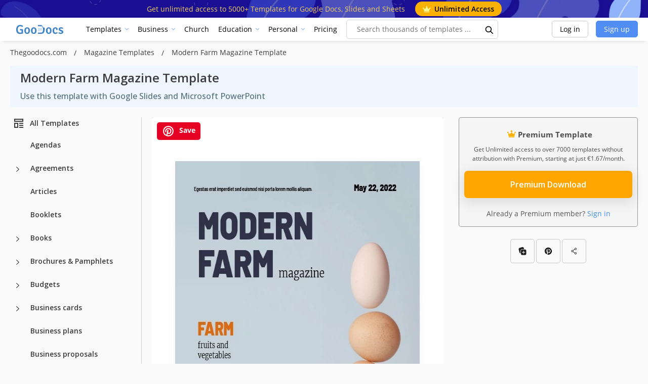

--- FILE ---
content_type: text/html; charset=utf-8
request_url: https://www.google.com/recaptcha/api2/aframe
body_size: 265
content:
<!DOCTYPE HTML><html><head><meta http-equiv="content-type" content="text/html; charset=UTF-8"></head><body><script nonce="ptaTZf09-LdAth7H16UXAQ">/** Anti-fraud and anti-abuse applications only. See google.com/recaptcha */ try{var clients={'sodar':'https://pagead2.googlesyndication.com/pagead/sodar?'};window.addEventListener("message",function(a){try{if(a.source===window.parent){var b=JSON.parse(a.data);var c=clients[b['id']];if(c){var d=document.createElement('img');d.src=c+b['params']+'&rc='+(localStorage.getItem("rc::a")?sessionStorage.getItem("rc::b"):"");window.document.body.appendChild(d);sessionStorage.setItem("rc::e",parseInt(sessionStorage.getItem("rc::e")||0)+1);localStorage.setItem("rc::h",'1768918600836');}}}catch(b){}});window.parent.postMessage("_grecaptcha_ready", "*");}catch(b){}</script></body></html>

--- FILE ---
content_type: text/css
request_url: https://thegoodocs.com/css/star.css
body_size: 117
content:
.jq-stars{display:inline-block}.jq-rating-label{font-size:22px;display:inline-block;position:relative;vertical-align:top;font-family:helvetica,arial,verdana}.jq-star{width:100px;height:100px;display:inline-block;cursor:pointer}.jq-star-svg{padding-left:3px;width:100%;height:100%}.jq-star-svg path{stroke-linejoin:round}.jq-shadow{-webkit-filter:drop-shadow(-2px -2px 2px #888);filter:drop-shadow(-2px -2px 2px #888)}

--- FILE ---
content_type: application/javascript; charset=UTF-8
request_url: https://thegoodocs.com/js/md5.js
body_size: 1222
content:
var hex_chr="0123456789abcdef";function rhex(num){str="";for(j=0;j<=3;j++)
    str+=hex_chr.charAt((num>>(j*8+4))&0x0F)+hex_chr.charAt((num>>(j*8))&0x0F);return str}
function rbytes(a,b,c,d){bytes=new Array(16);for(count=0;count<4;count++){bytes[count]=(a&0xFF);a=a>>8;bytes[count+4]=(b&0xFF);b=b>>8;bytes[count+8]=(c&0xFF);c=c>>8;bytes[count+12]=(d&0xFF);d=d>>8}
    return bytes}
function str2blks_MD5(str){nblk=((str.length+8)>>6)+1;blks=new Array(nblk*16);for(i=0;i<nblk*16;i++)blks[i]=0;for(i=0;i<str.length;i++)
    blks[i>>2]|=str.charCodeAt(i)<<((i%4)*8);blks[i>>2]|=0x80<<((i%4)*8);blks[nblk*16-2]=str.length*8;return blks}
function add(x,y){var lsw=(x&0xFFFF)+(y&0xFFFF);var msw=(x>>16)+(y>>16)+(lsw>>16);return(msw<<16)|(lsw&0xFFFF)}
function rol(num,cnt){return(num<<cnt)|(num>>>(32-cnt))}
function cmn(q,a,b,x,s,t){return add(rol(add(add(a,q),add(x,t)),s),b)}
function ff(a,b,c,d,x,s,t){return cmn((b&c)|((~b)&d),a,b,x,s,t)}
function gg(a,b,c,d,x,s,t){return cmn((b&d)|(c&(~d)),a,b,x,s,t)}
function hh(a,b,c,d,x,s,t){return cmn(b^c^d,a,b,x,s,t)}
function ii(a,b,c,d,x,s,t){return cmn(c^(b|(~d)),a,b,x,s,t)}
function calcMD5(str){x=str2blks_MD5(str);a=1732584193;b=-271733879;c=-1732584194;d=271733878;for(i=0;i<x.length;i+=16){olda=a;oldb=b;oldc=c;oldd=d;a=ff(a,b,c,d,x[i+0],7,-680876936);d=ff(d,a,b,c,x[i+1],12,-389564586);c=ff(c,d,a,b,x[i+2],17,606105819);b=ff(b,c,d,a,x[i+3],22,-1044525330);a=ff(a,b,c,d,x[i+4],7,-176418897);d=ff(d,a,b,c,x[i+5],12,1200080426);c=ff(c,d,a,b,x[i+6],17,-1473231341);b=ff(b,c,d,a,x[i+7],22,-45705983);a=ff(a,b,c,d,x[i+8],7,1770035416);d=ff(d,a,b,c,x[i+9],12,-1958414417);c=ff(c,d,a,b,x[i+10],17,-42063);b=ff(b,c,d,a,x[i+11],22,-1990404162);a=ff(a,b,c,d,x[i+12],7,1804603682);d=ff(d,a,b,c,x[i+13],12,-40341101);c=ff(c,d,a,b,x[i+14],17,-1502002290);b=ff(b,c,d,a,x[i+15],22,1236535329);a=gg(a,b,c,d,x[i+1],5,-165796510);d=gg(d,a,b,c,x[i+6],9,-1069501632);c=gg(c,d,a,b,x[i+11],14,643717713);b=gg(b,c,d,a,x[i+0],20,-373897302);a=gg(a,b,c,d,x[i+5],5,-701558691);d=gg(d,a,b,c,x[i+10],9,38016083);c=gg(c,d,a,b,x[i+15],14,-660478335);b=gg(b,c,d,a,x[i+4],20,-405537848);a=gg(a,b,c,d,x[i+9],5,568446438);d=gg(d,a,b,c,x[i+14],9,-1019803690);c=gg(c,d,a,b,x[i+3],14,-187363961);b=gg(b,c,d,a,x[i+8],20,1163531501);a=gg(a,b,c,d,x[i+13],5,-1444681467);d=gg(d,a,b,c,x[i+2],9,-51403784);c=gg(c,d,a,b,x[i+7],14,1735328473);b=gg(b,c,d,a,x[i+12],20,-1926607734);a=hh(a,b,c,d,x[i+5],4,-378558);d=hh(d,a,b,c,x[i+8],11,-2022574463);c=hh(c,d,a,b,x[i+11],16,1839030562);b=hh(b,c,d,a,x[i+14],23,-35309556);a=hh(a,b,c,d,x[i+1],4,-1530992060);d=hh(d,a,b,c,x[i+4],11,1272893353);c=hh(c,d,a,b,x[i+7],16,-155497632);b=hh(b,c,d,a,x[i+10],23,-1094730640);a=hh(a,b,c,d,x[i+13],4,681279174);d=hh(d,a,b,c,x[i+0],11,-358537222);c=hh(c,d,a,b,x[i+3],16,-722521979);b=hh(b,c,d,a,x[i+6],23,76029189);a=hh(a,b,c,d,x[i+9],4,-640364487);d=hh(d,a,b,c,x[i+12],11,-421815835);c=hh(c,d,a,b,x[i+15],16,530742520);b=hh(b,c,d,a,x[i+2],23,-995338651);a=ii(a,b,c,d,x[i+0],6,-198630844);d=ii(d,a,b,c,x[i+7],10,1126891415);c=ii(c,d,a,b,x[i+14],15,-1416354905);b=ii(b,c,d,a,x[i+5],21,-57434055);a=ii(a,b,c,d,x[i+12],6,1700485571);d=ii(d,a,b,c,x[i+3],10,-1894986606);c=ii(c,d,a,b,x[i+10],15,-1051523);b=ii(b,c,d,a,x[i+1],21,-2054922799);a=ii(a,b,c,d,x[i+8],6,1873313359);d=ii(d,a,b,c,x[i+15],10,-30611744);c=ii(c,d,a,b,x[i+6],15,-1560198380);b=ii(b,c,d,a,x[i+13],21,1309151649);a=ii(a,b,c,d,x[i+4],6,-145523070);d=ii(d,a,b,c,x[i+11],10,-1120210379);c=ii(c,d,a,b,x[i+2],15,718787259);b=ii(b,c,d,a,x[i+9],21,-343485551);a=add(a,olda);b=add(b,oldb);c=add(c,oldc);d=add(d,oldd)}
    return rhex(a)+rhex(b)+rhex(c)+rhex(d)}

--- FILE ---
content_type: application/javascript; charset=utf-8
request_url: https://fundingchoicesmessages.google.com/f/AGSKWxUazv79qWeIR5BLEJcO2YJ7afhzwPs5svV2yT3nXvxlEms0IM9KlZyMu4foHu6J-kM0BTEy7__iRq7-zUWeoxYgXbmrsGovHJpey-9fT_DTJ_jeP79DQSikukWpCYnxRLouPWmgfrBm78QPC6ZTVdqyIS35_B-vyWXkMmR9xxFtXQpSawinxfyTMLEb/_/defaultad./ads/oas-_ad5.xmlhttprequest,domain=img2share.com/afcsearchads.
body_size: -1292
content:
window['a2750b0f-bf0e-4982-b51a-359d0e105a72'] = true;